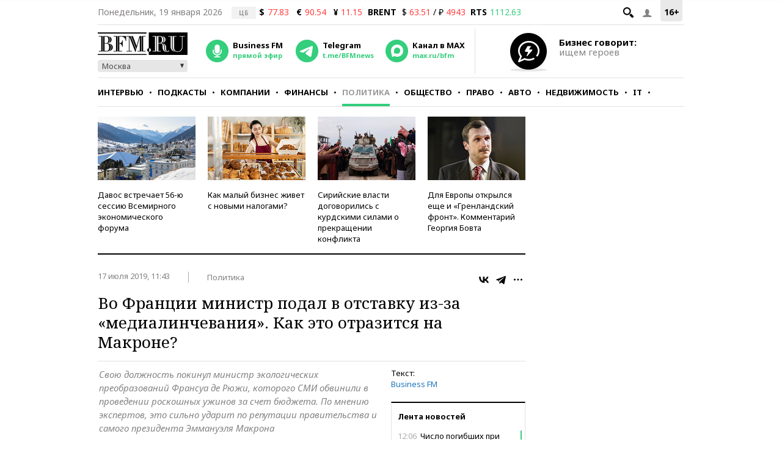

--- FILE ---
content_type: application/javascript
request_url: https://smi2.ru/counter/settings?payload=CMKIAhjpgpmsvTM6JGQ1ZjhlN2JiLTMwMGUtNDc0ZC1hMmQwLWY1NjIwMmMwN2YwMg&cb=_callbacks____0mkky4pcs
body_size: 1510
content:
_callbacks____0mkky4pcs("[base64]");